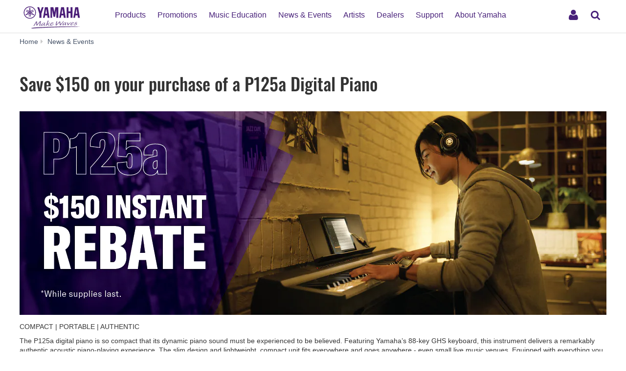

--- FILE ---
content_type: text/html;charset=UTF-8
request_url: https://ca.yamaha.com/en/news_events/2023/p125a_promonews.html
body_size: 12038
content:
<!DOCTYPE html><html lang="en">
  <head prefix="og: http://ogp.me/ns# fb: http://ogp.me/ns/fb# website: http://ogp.me/ns/website#">
    <meta charset="utf-8">
    <meta name="viewport" content="width=device-width,initial-scale=1">
    <meta http-equiv="X-UA-Compatible" content="IE=edge">
    <meta http-equiv="Content-Type" content="text/html; charset=utf-8">
    <meta name="google-site-verification" content="uwCsgw5O1IqNFi-QnE6eij4985hLbm4-5ezDEIjEkD8">
    <!--==== << Begin Open Graph Protocol >> ==============-->
    <meta property="og:type" content="website">
    <meta property="og:url" content="https://ca.yamaha.com/en/news_events/2023/p125a_promonews.html">
    <meta property="og:locale" content="en_CA">
    
    <meta property="twitter:card" content="summary">
    <!--==== << End Open Graph Protocol >> ================-->

    <link rel="canonical" href="https://ca.yamaha.com/en/news_events/2023/p125a_promonews.html">
    

    <!--==== << Begin Insert Include Files (js/css) >> ==============-->
    <link rel="shortcut icon" href="/en/common/images/favicon.ico" type="image/vnd.microsoft.icon" />
    <link rel="apple-touch-icon" href="/en/common/images/web_clip_icon.png">
    <link rel="stylesheet" media="all" href="/en/common/css/vendor.min.css?202212191301">
    <link rel="stylesheet" media="all" href="/en/common/css/gcms.min.css?202212191301">
    <link rel="stylesheet" media="all" href="/en/common/css/fonts.min.css?202212191301">

<link rel="stylesheet" href="/en/files/css/fix-ie_854520.css">

    <script src="/en/common/js/vendor.min.js?202312011728"></script>
    <script src="/en/common/js/gcms.min.js?202312011728"></script>

<script src="/en/files/js/chlang_876421.js"></script>
<script src="/en/files/js/fbpixel_1130716.js"></script>
    
    <!--==== << End Insert Include Files (js/css) >> ================-->
    <title>Save $150 on your purchase of a P125a Digital Piano</title>

    
    <meta name="Description" content="Until supplies last, save $150 on your purchase of a P-125a Digital Piano and receive a 3-month subscription to Flowkey Premium." xml:lang="en" lang="en">
    <meta name="thumbnail" content="https://ca.yamaha.com/en/files/P125a_rebate_thumb_EN_e47d6904c310657bfd516bcb806f6abb.png">
    <meta property="og:title" content="Save $150 on your purchase of a P125a Digital Piano">
    <meta property="og:image" content="https://ca.yamaha.com/en/files/P125a_rebate_thumb_EN_e47d6904c310657bfd516bcb806f6abb.png">
    <meta property="og:description" content="Until supplies last, save $150 on your purchase of a P-125a Digital Piano and receive a 3-month subscription to Flowkey Premium.">
    
    
    


<script type="text/javascript">
    (function ($) {
        const openLoadingPage = function () {
            $("#account").slideDown();
            $('nav').addClass('navigation');
            $('#page-header').addClass('account-open');
            $('#login-button').addClass('open');
            $('#login-button').blur();
        }

        const closeLoadingPage = function () {
            if (location.href.indexOf('/account/mailRegistration.html') !== -1) {
                location.href = '/';
                return;
            }
            $("#account").slideUp();
            $('nav').removeClass('navigation');
            $('#page-header').removeClass('account-open');
            $('#login-button').removeClass('open');
            $('#login-button').blur();
        }

        const toggleLoadingPage = function () {
            if ($('#login-button').hasClass('open')) {
                closeLoadingPage();
            } else {
                openLoadingPage();
            }
        }

        $(window).load(function(){
            $('div#account').on("mousedown", function() {
            	closeLoadingPage();
                return false;
            });

            $('#login-button').on("click", function() {
                toggleLoadingPage();
            });
        });

    })(jQuery);
    
 </script>    <script type="text/javascript">

    var DEBUG_MODE = true;

    // All 4 settings are mandatory to display maintenance mode.
    // They can be undefined (commented out) to disable maintenance mode.
    // maintenanceMode(From|To) format: new Date('YYYY-MM-DDThh:mm:ssTZ') or null
    var maintenanceModeFrom = new Date('2025-7-20T16:00:00+09:00');
    var maintenanceModeTo = new Date('2025-7-20T19:00:00+09:00');
    var maintenanceModeTitle = 'Notice of system maintenance';
    var maintenanceModeMessage = 'Thank you for visiting our website.<br/>System maintenance is being conducted<br/>on July 20, 2025, from 3:00 to 6:00 (EDT).<br/>Sign-in and account registration are unavailable during system maintenance. We apologize for the inconvenience.';

    var userLang = 'en';
    var pathLang = 'en';

    var gigyaIdentifier = 'YC';
    var surveyMonkeyUrl = 'https://www.surveymonkey.com/r/yamaha_purchased-product_en-ca';
    var useTomplay = true;



    var inquiryDomain = 'inquiry.yamaha.com';  // inquiry.yamaha.com
    var inquirySecret = '68e61df84561b95759ba364e7c82969bfbb1df91a94e05fed4bc290e367a4a6c';
    var sfdcLeadFormUrl = 'https://webto.salesforce.com/servlet/servlet.WebToLead';
    var tomplayUrlSite = 'https://tomplay.com/register/yamaha/';


    var requireReceipt = true;
    var useCertificate = true;

    var validCountries = [
        {
            value: 'CA',
            subValues: ['Canada'],
            description: 'Canada',
            address1: [
                {value: 'Alberta'},
                {value: 'British Columbia'},
                {value: 'Manitoba'},
                {value: 'New Brunswick'},
                {value: 'Newfoundland and Labrador'},
                {value: 'Northwest Territories'},
                {value: 'Nova Scotia'},
                {value: 'Nunavut'},
                {value: 'Ontario'},
                {value: 'Prince Edward Island'},
                {value: 'Quebec'},
                {value: 'Saskatchewan'},
                {value: 'Yukon'}
            ]
        }
    ];
    var validSocialMedia = [
        {value: 'facebook', icon: 'facebook', description: 'Facebook'},
        {value: 'googleplus', icon: 'google', description: 'Google'},
    	{value: 'twitter', icon: 'twitter', description: 'X(Twitter)'},
        {value: 'apple', icon: 'apple', description: 'Apple'}
    ];
    var validServiceNames = [
        {no: 2, description: 'Email newsletters about local events and campaigns'},
        {no: 1, description: 'Email information and surveys about Yamaha products, news, campaigns and promotions from Yamaha Corporation (located in Japan)'},
    ];
    var validGenders = [
        {value: 'Male', description: 'Male'},
        {value: 'Female', description: 'Female'},
        {value: 'Prefer not to say', description: 'Prefer not to say'},
        {value: 'Other', description: 'Other (please specify)', label: 'Other'},
    ];
    var validMonths = [
        {value: 1, description: 'January'},
        {value: 2, description: 'February'},
        {value: 3, description: 'March'},
        {value: 4, description: 'April'},
        {value: 5, description: 'May'},
        {value: 6, description: 'June'},
        {value: 7, description: 'July'},
        {value: 8, description: 'August'},
        {value: 9, description: 'September'},
        {value: 10, description: 'October'},
        {value: 11, description: 'November'},
        {value: 12, description: 'December'},
    ];
    
    var defaultLastLoginDate = '2024-07-10T00:00:00.000Z';

    var msgLoginIconSignIn = 'Sign In';
    var msgLoginIconMyPage = 'My Page';

    var msgMydetailsWarnFirstname = 'First Name is required.';
    var msgMydetailsWarnFirstname2 = 'First name may only contain characters or symbols, excluding the following: <, >, &, ", \\, +, \`.';
    var msgMydetailsWarnFirstname3 = 'First Name must be up to 40 characters.';
    var msgMydetailsWarnLastname = 'Last Name is required.';
    var msgMydetailsWarnLastname2 = 'Last name may only contain characters or symbols, excluding the following: <, >, &, ", \\, +, \`.';
    var msgMydetailsWarnLastname3 = 'Last Name must be up to 80 characters.';
    var msgMydetailsWarnCountry = 'Country is required.';
    var msgMydetailsSuccess = 'Success! Your account has been updated.';
    var msgMydetailsError = 'Error! Your account could not been updated.';
    var msgMydetailsSelectYourState = 'Select your state/province.';
    var msgMydetailsSelectYourGender = 'Select your gender';
    var msgMydetailsWarnPhonenumber = 'Phone Number must be up to 40 characters.';
    var msgMydetailsWarnPhonenumber2 = 'Phone Number may only contain alphanumeric characters, spaces, pluses or hyphens.';
    var msgMydetailsWarnPostalcode = 'Postal code must be up to 16 characters.';
    var msgMydetailsWarnPostalcode3 = 'Postal code may only contain alphanumeric characters, spaces or hyphens.';
    var msgMydetailsWarnPostaladdress = 'Address must be up to 255 characters.'
    var msgMydetailsWarnPostaladdress2 = 'Address may only contain characters or symbols, excluding the follwing: <, >, ", \\.';
    var msgMydetailsWarnGender = 'Gender is required.';
    var msgMydetailsWarnOtherGender = 'Gender description must be up to 255 characters.'
    var msgMydetailsWarnOtherGender2 = 'Gender description may only contain characters or symbols, excluding the following: <, >, ", \\.';

    var msgEmailWarnNewemail = 'New Email is required.';
    var msgEmailWarnConfirmemail = 'Confirm Email is required.';
    var msgEmailWarnEmailsNotMatch = 'New Email and Confirm Email do not match.';
    var msgEmailWarnNotChanged = 'This email address is the same with your current registered email address.';
    var msgEmailWarnNotAvailable = 'You are not able to register with this email address.';
    var msgEmailSuccess = 'To confirm your email address, we sent an email with a link to an authentication page.<br/>Please check the email from auto-confirm@mail1.member.yamaha.com and go to the authentication page.';
    var msgEmailSuccessMsg = '*Make sure your email client will allow you to receive email from the email address above.<br/>*Emails might be sorted into your spam folder by some filtering function.<br/>*When you don\'t receive the email in 30 minutes, check on your email settings and change your email address again.';
    var msgEmailError = 'Error! Your email address could not been updated.';
    var msgEmailErrorMsg = 'The email address you entered is invalid.';
    var msgEmailVerified = "<p>Your email address has been verified successfully.</p>";
    msgEmailVerified += "<p>You can manage your account on 'My Page'.</p>";
    var msgEmailNotVerified = "<p>It looks like the link has either already been used or expired. The link we emailed to you can only be used once and expires after 24 hours.</p>";
    msgEmailNotVerified += "<p>If you need a fresh link, please do the same procedure once again.</p>";

    var msgPasswordWarnCurrentpassword = 'Current Password is required.';
    var msgPasswordWarnNewpassword = 'New Password is required.';
    var msgPasswordWarnConfirmnewpassword = 'Confirm New Password is required.';
    var msgPasswordWarnInvalidCurrentpassword = 'Wrong password.';
    var msgPasswordWarnPasswordsNotMatch = 'New Password and Confirm New Password do not match.';
    var msgPasswordWarnNotChanged = 'This password is the same with your current password.';
    var msgPasswordWarnIrregular = 'Password must contain 2 of the following: An uppercase letter, a lower case letter, a number, a special symbol.';
    var msgPasswordWarnTooShort = 'Password must contain at least 8 characters.';
    var msgPasswordSuccess = 'Success! Your account has been updated.';
    var msgPasswordError = 'Error! Your password could not been updated.';

    var msgServicesSuccess = 'Success! Your account has been updated.';
    var msgServicesError = 'Error! Your news and services could not been updated.';

    var msgNotLinked = 'Not Linked';
    var msgLinked = 'Linked';
    var msgLink = 'Link';
    var msgUnlink = 'Unlink';

    var msgInterestsSuccess = 'Success! Your account has been updated.';
    var msgInterestsError = 'Error! Your interests could not been updated.';

    var msgProductsButtonCertificate = 'Warranty Certificate';
    var msgProductsButtonFlowKey = 'Redeem Flowkey Code';
    var msgProductsButtonTomplay = 'Redeem Tomplay Code';
    var msgProductsButtonFeedback = 'Any thoughts, suggestions or feedback?';
    var msgProductsVariation = 'Color / Finish:';
    var msgProductsSerialNumber = 'Serial Number:';
    var msgProductsPurchaseDate = 'Purchase Date:';
    var msgProductsWarrantyUntil = 'Warranty Expires:';
    var msgProductsButtonEdit = 'Edit';
    var msgProductsButtonDelete = 'Delete';
    var msgProductsRegisterTitle = 'Please select the product you would like to register:';
    var msgProductsEditTitle = 'Edit your product registration information:';
    var msgProductsButtonRegister = 'Register';
    var msgProductsButtonSaveChanges = 'Save Changes';
    var msgProductsButtonBack = 'Back';
    var msgProductsButtonCancel = 'Cancel';

    var msgProductsWarnCategory = 'This field is required';
    var msgProductsWarnProductname = 'This field is required';
    var msgProductsWarnProductname3 = 'Product name is not correctly entered, please type again and pick from the suggested list.';
    var msgProductsWarnNumber2 = 'This field is required';
    var msgProductsWarnNumber = 'Serial number must be up to 16 characters.';
    var msgProductsWarnNumber3 = 'Serial number may only contain alphanumeric characters without any spaces or dashes.';
    var msgProductsWarnNumberAlreadyExists = 'This serial number already exists.';
    var msgProductsNoticeWarranty = 'Complete your registration to obtain extended warranty coverage.';
    var msgProductsNoticeFlowKey = 'Complete your registration to get Flowkey premium access for 3 months free of charge.';
    var msgProductsNoticeTomplay = 'Complete your registration to get Tomplay premium access for 3 months free of charge.';
    var msgProductsNoticeImageCompleted = 'The color of the product in the picture below may differ from the selected color.';
    var msgProductsWarnPurchaseType = 'This field is required';
    var msgProductsWarnProductUse = 'This field is required';
    var msgProductsWarnReceiptFile = 'This field is required';
    var msgProductsWarnReceiptFileExtention = 'Invalid file extention';
    var msgProductsWarnReceiptFileSize = 'Please upload an image of the receipt no larger than 4 MB.';
    var msgProductsWarnRequired = 'This field is required';
    var msgProductsWarnNotSameInputValues = 'Multiple input values are not same with each other.';
    var msgProductsSuccess = 'Thank you, your account information has been updated.';
    var msgProductsError = 'Error! Your products could not been updated.';

    var msgProductsCampaignPhoneNumber = 'Phone Number:';
    var msgProductsCampaignPostalCode = 'Postal Code:';
    var msgProductsCampaignPostalAddress = 'Postal Address:';
    var msgProductsCampaignLikeToReceive = 'I would like to receive the following email news.';
    var msgProductsCampaignYesIWant = 'Yes, I want this offer.';
    var msgProductsCampaignSuccess = 'Thank you, your application has been received.<br/>*Please be informed that registration for special offers/campaigns may take a few hours to receive a notification email, also check your spam mailbox.';

    var msgCancelMembershipWarnReasonOthersComment = 'Feedback description may only contain characters or symbols, excluding the following: <, >, ", \\.';
    var msgCancelMembershipWarnFreeEntry = 'Feedback description may only contain characters or symbols, excluding the following: <, >, ", \\.';

    var mypageProductsInformationTitle = 'Yamaha Canada Warranty Information';
    var mypageProductsInformationDetails = 'For Terms and Conditions of Yamaha Canada’s Domestic Product Warranty, please <a href="https://ca.yamaha.com/en/support/warranty/index.html">click here</a>.';

    var certMsgTitle = 'Extended Warranty<br/>Certificate';
    var certMsgTitleNote = 'THIS EXTENDED WARRANTY CERTIFICATE ONLY APPLIES TO PRODUCTS & EQUIPMENT<br/>SOLD WITHIN CANADA AND HAS BEEN ISSUED FOR THE FOLLOWING PRODUCT:';
    var certMsgModel = 'Model';
    var certMsgSerialNumber = 'Serial number';
    var certMsgWarrantyTitle = 'This extended warranty covers a<br/>total of';
    var certMsgMonths = 'months';
    var certMsgWarrantyUntil = 'and is valid until';
    var certMsgWarrantyUntilNote = 'Based on the purchase date on your receipt.';
    var certMsgFooter = 'Yamaha Canada Music Ltd. is the exclusive authorized Canadian importer and distributor of Yamaha musical instruments and audio & visual equipment. Only Yamaha products designed and manufactured for Canada meet applicable product safety standards. Only Yamaha Authorized Dealers can provide new Yamaha products with warranty coverage valid in Canada. Only Yamaha Authorized Dealers are trained to provide you with service and support before, during and after your purchase. Our detailed musical instruments and audio & visual warranties are available here: <span style="text-transform: none;">https://ca.yamaha.com/en/support/warranty/index.html</span>';

    const initPreferenceHandler = function() {
    }

    </script>

 


    <script type="text/javascript" lang="javascript" src="https://cdns.gigya.com/js/gigya.js?apikey=3_dk-b3s9nEo51mjQkiR6knylaayfsffUy8mRiYNIzhcsKaVZEtiqaPW3lI2q0dhKZ"> </script>

<link rel="stylesheet" href="/en/files/css/jquery-ui.min_1413628.css">
<link rel="stylesheet" href="/en/files/css/2018_Mypage_1257130.css">


<script src="/en/files/js/sha256_1257131.js"></script>
<script src="/en/files/js/crypto-core_1326412.js"></script>
<script src="/en/files/js/crypto-enc-base64_1326413.js"></script>
<script src="/en/files/js/crypto-sha256_1326414.js"></script>
<script src="/en/files/js/crypto-hmac_1326415.js"></script>
<script src="/en/files/js/jquery-ui.min_1413629.js"></script>
<script src="/en/files/js/2018_MyPage_1257132.js"></script>
  
<script>(window.BOOMR_mq=window.BOOMR_mq||[]).push(["addVar",{"rua.upush":"false","rua.cpush":"true","rua.upre":"false","rua.cpre":"true","rua.uprl":"false","rua.cprl":"false","rua.cprf":"false","rua.trans":"SJ-6b0ba0b8-1ca7-43d1-8767-fe07485576e4","rua.cook":"false","rua.ims":"false","rua.ufprl":"false","rua.cfprl":"false","rua.isuxp":"false","rua.texp":"norulematch","rua.ceh":"false","rua.ueh":"false","rua.ieh.st":"0"}]);</script>
                              <script>!function(a){var e="https://s.go-mpulse.net/boomerang/",t="addEventListener";if("False"=="True")a.BOOMR_config=a.BOOMR_config||{},a.BOOMR_config.PageParams=a.BOOMR_config.PageParams||{},a.BOOMR_config.PageParams.pci=!0,e="https://s2.go-mpulse.net/boomerang/";if(window.BOOMR_API_key="M275L-46FKY-DGH67-CE3GB-R646L",function(){function n(e){a.BOOMR_onload=e&&e.timeStamp||(new Date).getTime()}if(!a.BOOMR||!a.BOOMR.version&&!a.BOOMR.snippetExecuted){a.BOOMR=a.BOOMR||{},a.BOOMR.snippetExecuted=!0;var i,_,o,r=document.createElement("iframe");if(a[t])a[t]("load",n,!1);else if(a.attachEvent)a.attachEvent("onload",n);r.src="javascript:void(0)",r.title="",r.role="presentation",(r.frameElement||r).style.cssText="width:0;height:0;border:0;display:none;",o=document.getElementsByTagName("script")[0],o.parentNode.insertBefore(r,o);try{_=r.contentWindow.document}catch(O){i=document.domain,r.src="javascript:var d=document.open();d.domain='"+i+"';void(0);",_=r.contentWindow.document}_.open()._l=function(){var a=this.createElement("script");if(i)this.domain=i;a.id="boomr-if-as",a.src=e+"M275L-46FKY-DGH67-CE3GB-R646L",BOOMR_lstart=(new Date).getTime(),this.body.appendChild(a)},_.write("<bo"+'dy onload="document._l();">'),_.close()}}(),"".length>0)if(a&&"performance"in a&&a.performance&&"function"==typeof a.performance.setResourceTimingBufferSize)a.performance.setResourceTimingBufferSize();!function(){if(BOOMR=a.BOOMR||{},BOOMR.plugins=BOOMR.plugins||{},!BOOMR.plugins.AK){var e="true"=="true"?1:0,t="",n="aobvxzqxhzkmo2l6tckq-f-580a522bb-clientnsv4-s.akamaihd.net",i="false"=="true"?2:1,_={"ak.v":"39","ak.cp":"272669","ak.ai":parseInt("517034",10),"ak.ol":"0","ak.cr":8,"ak.ipv":4,"ak.proto":"h2","ak.rid":"6085a7fd","ak.r":47358,"ak.a2":e,"ak.m":"dsca","ak.n":"essl","ak.bpcip":"3.131.91.0","ak.cport":34112,"ak.gh":"23.208.24.228","ak.quicv":"","ak.tlsv":"tls1.3","ak.0rtt":"","ak.0rtt.ed":"","ak.csrc":"-","ak.acc":"","ak.t":"1769904277","ak.ak":"hOBiQwZUYzCg5VSAfCLimQ==NvLgcNuN5+wE/SNi2zA8ng25YrlobQPrO92KopSHd9soot7fCSptjA1zD5r0kZEABBJ+JnXpzQDzK6LDjZu2lE8RamowUH6fFoG45Dqb9Y+dpIi6JrSzPmTE1mazd91BPjd3N+77i1Iklqjn9epW9m8mgDP7yQMNM7B/MDjnOCIXCReCpw55/[base64]","ak.pv":"35","ak.dpoabenc":"","ak.tf":i};if(""!==t)_["ak.ruds"]=t;var o={i:!1,av:function(e){var t="http.initiator";if(e&&(!e[t]||"spa_hard"===e[t]))_["ak.feo"]=void 0!==a.aFeoApplied?1:0,BOOMR.addVar(_)},rv:function(){var a=["ak.bpcip","ak.cport","ak.cr","ak.csrc","ak.gh","ak.ipv","ak.m","ak.n","ak.ol","ak.proto","ak.quicv","ak.tlsv","ak.0rtt","ak.0rtt.ed","ak.r","ak.acc","ak.t","ak.tf"];BOOMR.removeVar(a)}};BOOMR.plugins.AK={akVars:_,akDNSPreFetchDomain:n,init:function(){if(!o.i){var a=BOOMR.subscribe;a("before_beacon",o.av,null,null),a("onbeacon",o.rv,null,null),o.i=!0}return this},is_complete:function(){return!0}}}}()}(window);</script></head>
  <body>
 
    <script>
      dataLayer = [{
        'TcmId': '61-2145629-64'
        ,'PageType': 'Dynamic Detail'
        ,'Version' : '4'
      }];
    </script>
<!-- Google Tag Manager -->
<noscript><iframe src="//www.googletagmanager.com/ns.html?id=GTM-5HLMR3" height="0" width="0" style="display:none;visibility:hidden"></iframe></noscript><script>(function(w,d,s,l,i){w[l]=w[l]||[];w[l].push({'gtm.start':new Date().getTime(),event:'gtm.js'});var f=d.getElementsByTagName(s)[0],j=d.createElement(s),dl=l!='dataLayer'?'&l='+l:'';j.async=true;j.src='//www.googletagmanager.com/gtm.js?id='+i+dl;f.parentNode.insertBefore(j,f);})(window,document,'script','dataLayer','GTM-5HLMR3');</script>
<!-- Google Tag Manager For Local -->

    <header class="header-mobile" id="page-header">
      <div class="brand-logo"><a class="inline-block" href="/"><img src="/en/common/images/yamaha_purple.svg" alt="YAMAHA"></a></div>
      <nav role="navigation">
        <div class="container-fluid"><button class="collapsed hidden-xs hidden-sm" type="button" data-toggle="collapse" data-target="#global-navigation" aria-controls="global-navigation" aria-expanded="false"><span class="fa fa-fw fa-bars" title="global navigation" aria-hidden="true"></span><span class="sr-only">global navigation</span></button><button class="collapsed visible-xs visible-sm" type="button" data-toggle="collapse" data-target=".navbar-collapse-mobile" aria-controls="global-navigation" aria-expanded="false"><span class="fa fa-fw fa-bars" title="global navigation" aria-hidden="true"></span><span class="sr-only">global navigation</span></button></div>
        <div class="menu-bar">
          <div class="container">
            <ul class="nav navbar-nav navbar-left">

  
  
              <li class="has-dropdown mega-dropdown menu-list"> <a href="/en/products/index.html" class="dropdown-toggle link-hover" data-hover="portfolio">Products</a>
                <ul class="dropdown-menu mega-dropdown-menu">
                  <li>
                    <div class="container">
                      <ul class="menu-inner">
                        <li class="dmenu">
                          <div class="dmenu_li">
                            <ul>
  
  
                              <li><a href="/en/products/musical_instruments/pianos/index.html">Pianos</a></li>
  

  
  
                              <li><a href="/en/products/musical_instruments/keyboards/index.html">Keyboard Instruments</a></li>
  

  
  
                              <li><a href="/en/products/musical_instruments/guitars_basses/index.html">Guitars, Basses &amp; Amps</a></li>
  

  
  
                              <li><a href="/en/products/musical_instruments/drums/index.html">Drums</a></li>
  

  
  
                              <li><a href="/en/products/music_production/index.html">Synthesizers &amp; Stage Pianos</a></li>
  

  
  
                              <li><a href="/en/products/headphones/index.html">Headphones</a></li>
  

  
  
                              <li><a href="/en/products/audio_visual/index.html">Audio &amp; Visual</a></li>
  

  
  
                              <li><a href="/en/products/proaudio/index.html">Professional Audio</a></li>
  

  
  
                              <li><a href="/en/products/musical_instruments/winds/index.html">Brass &amp; Woodwinds</a></li>
  

  
  
                              <li><a href="/en/products/musical_instruments/strings/index.html">Strings</a></li>
  

  
  
                              <li><a href="/en/products/musical_instruments/percussion/index.html">Percussion</a></li>
  

  
  
                              <li><a href="/en/products/musical_instruments/marching/index.html">Marching Instruments</a></li>
  

  
  
                              <li><a href="/en/products/apps/index.html">Apps for iOS and Android™</a></li>
  
                            </ul>
                          </div>
                        </li>
                      </ul>
                    </div>
                  </li>
                </ul>
              </li>
  

  
              <li class="has-dropdown mega-dropdown menu-list"> <a class="dropdown-toggle link-hover" href="/promotions/" data-hover="portfolio"> Promotions</a></li>
  
  

  
              <li class="has-dropdown mega-dropdown menu-list"> <a class="dropdown-toggle link-hover" href="/education/index.html" target="_blank" data-hover="portfolio"> Music Education</a></li>
  
  

  
              <li class="has-dropdown mega-dropdown menu-list"> <a href="/en/news_events/result.html" class="dropdown-toggle link-hover" data-hover="portfolio">News &amp; Events</a></li>
  
  

  
              <li class="has-dropdown mega-dropdown menu-list"> <a href="/en/artists/result.html" class="dropdown-toggle link-hover" data-hover="portfolio">Artists</a></li>
  
  

  
              <li class="has-dropdown mega-dropdown menu-list"> <a href="/en/find/index.html" class="dropdown-toggle link-hover" data-hover="portfolio">Dealers</a></li>
  
  

  
              <li class="has-dropdown mega-dropdown menu-list"> <a href="/en/support/index.html" class="dropdown-toggle link-hover" data-hover="portfolio">Support</a></li>
  
  

  
              <li class="has-dropdown mega-dropdown menu-list"> <a href="/en/about_yamaha/index.html" class="dropdown-toggle link-hover" data-hover="portfolio">About Yamaha</a></li>
  
  

            </ul>
          </div>
        </div>
        <div class="mobile-nav-dropdown navbar-collapse-mobile collapase mobile-item visible-xs visible-sm">
          <ul class="navbar-nav navbar-menu">
            <li class="navbar-menu-item"><span class="fa fa-fw fa-close" data-toggle="collapse" data-target=".navbar-collapse-mobile" aria-controls="global-navigation" aria-expanded="false"></span></li>

  
  
            <li class="navbar-menu-item"><a class="navbar-menu-link" href="#" role="button">Products<span class="fa fa-chevron-right visible-xs visible-sm pull-right"></span></a>
              <ul class="navbar-submenu" role="menu">
                <li class="navbar-back navbar-menu-item col-xs-12">
                  <p class="text-uppercase"><span class="fa fa-chevron-left pull-left navbar-back-button" role="button"></span><span class="fa fa-fw fa-close" role="button" data-toggle="collapse" data-target=".navbar-collapse-mobile" aria-controls="global-navigation" aria-expanded="false"></span></p>
                  <p class="nav-title">Products</p>
                </li>
  
    
    
                <li class="navbar-menu-item col-xs-12"><a href="/en/products/musical_instruments/pianos/index.html" class="link text-capitalize">Pianos</a></li>
    
  
  

  
    
    
                <li class="navbar-menu-item col-xs-12"><a href="/en/products/musical_instruments/keyboards/index.html" class="link text-capitalize">Keyboard Instruments</a></li>
    
  
  

  
    
    
                <li class="navbar-menu-item col-xs-12"><a href="/en/products/musical_instruments/guitars_basses/index.html" class="link text-capitalize">Guitars, Basses &amp; Amps</a></li>
    
  
  

  
    
    
                <li class="navbar-menu-item col-xs-12"><a href="/en/products/musical_instruments/drums/index.html" class="link text-capitalize">Drums</a></li>
    
  
  

  
    
    
                <li class="navbar-menu-item col-xs-12"><a href="/en/products/music_production/index.html" class="link text-capitalize">Synthesizers &amp; Stage Pianos</a></li>
    
  
  

  
    
    
                <li class="navbar-menu-item col-xs-12"><a href="/en/products/headphones/index.html" class="link text-capitalize">Headphones</a></li>
    
  
  

  
    
    
                <li class="navbar-menu-item col-xs-12"><a href="/en/products/audio_visual/index.html" class="link text-capitalize">Audio &amp; Visual</a></li>
    
  
  

  
    
    
                <li class="navbar-menu-item col-xs-12"><a href="/en/products/proaudio/index.html" class="link text-capitalize">Professional Audio</a></li>
    
  
  

  
    
    
                <li class="navbar-menu-item col-xs-12"><a href="/en/products/musical_instruments/winds/index.html" class="link text-capitalize">Brass &amp; Woodwinds</a></li>
    
  
  

  
    
    
                <li class="navbar-menu-item col-xs-12"><a href="/en/products/musical_instruments/strings/index.html" class="link text-capitalize">Strings</a></li>
    
  
  

  
    
    
                <li class="navbar-menu-item col-xs-12"><a href="/en/products/musical_instruments/percussion/index.html" class="link text-capitalize">Percussion</a></li>
    
  
  

  
    
    
                <li class="navbar-menu-item col-xs-12"><a href="/en/products/musical_instruments/marching/index.html" class="link text-capitalize">Marching Instruments</a></li>
    
  
  

  
    
    
                <li class="navbar-menu-item col-xs-12"><a href="/en/products/apps/index.html" class="link text-capitalize">Apps for iOS and Android™</a></li>
    
  
  
              </ul>
            </li>
  

  
            <li class="navbar-menu-item col-xs-12"><a class="link text-capitalize" href="/promotions/">Promotions </a></li>
  
  

  
            <li class="navbar-menu-item col-xs-12"><a class="link text-capitalize" href="/education/index.html" target="_blank">Music Education </a></li>
  
  

  
            <li class="navbar-menu-item col-xs-12"><a href="/en/news_events/result.html" class="link text-capitalize">News &amp; Events</a></li>
  
  

  
            <li class="navbar-menu-item col-xs-12"><a href="/en/artists/result.html" class="link text-capitalize">Artists</a></li>
  
  

  
            <li class="navbar-menu-item col-xs-12"><a href="/en/find/index.html" class="link text-capitalize">Dealers</a></li>
  
  

  
            <li class="navbar-menu-item col-xs-12"><a href="/en/support/index.html" class="link text-capitalize">Support</a></li>
  
  

  
            <li class="navbar-menu-item col-xs-12"><a href="/en/about_yamaha/index.html" class="link text-capitalize">About Yamaha</a></li>
  
  

          </ul>
        </div>

        <div id="account" style="display: none;">
          <div class="account-lv1" id="signin">
            <div id="signin-spinner">
              <i class="fa fa-spinner fa-spin animated"></i>
            </div>
          </div>
        </div>

      </nav>
      
      <form class="container-fluid" id="search-form" action="/en/search/index.html" method="get" role="search">
        <div class="collapse" id="search-input"><input class="form-control" id="site-search" type="text" name="search"><label class="sr-only" for="site-search">Search this site</label><button type="submit"><span class="fa fa-fw fa-search" title="send" aria-hidden="true"></span><span class="sr-only">send</span></button></div><button class="collapsed" type="button" data-toggle="collapse" data-target="#search-input" aria-controls="search-input" aria-expanded="false"><span class="fa fa-fw fa-search" title="search" aria-hidden="true"></span><span class="sr-only">Search</span></button>
      </form>

      <div class="container-fluid" id="ext-contents">
        <button id="login-button" type="button">
          <img class="profile-photo" src="" style="display: none;">
          <span class="user fa fa-user" title="login" aria-hidden="true">
            <span class="initial" style="display: none;">**</span>
          </span>
          <span class="sr-only">login</span>
        </button>
      </div>

    </header>
    <main>




      <!--============================== BEGIN: HEADER IMAGE ==============================-->







      <!--============================== / END: HEADER IMAGE ==============================-->
      <div class="container-fluid">
        <ol class="breadcrumb" vocab="http://schema.org/" typeof="BreadcrumbList"><li property="itemListElement" typeof="ListItem"><a href="/en/index.html" property="item" typeof="WebPage"><span property="name">Home</span></a></li><li property="itemListElement" typeof="ListItem"><a href="/en/news_events/index.html" property="item" typeof="WebPage"><span property="name">News & Events</span></a></li><li property="itemListElement" typeof="ListItem" class="active sr-only"><span property="name">Save $150 on your purchase of a P125a Digital Piano</span></li></ol>
      </div>
      <!--============================== BEGIN: COMPONENT ==============================-->

<div id="d2145631" class="heading-h1">
  <div class="container-fluid">
    <h1>Save $150 on your purchase of a P125a Digital Piano</h1>
    
  </div>
</div>

<div class="gc h3-image-bottom" id="d2145632">
  <div class="container-fluid">
    
      
    
    
      
      
      
      <div class="media-box media-image bottom">
        
        <img class="img-responsive images" src="/en/files/P125a_rebate_main_EN_a4bb3418715e9d504078ddb9cc878036.png?impolicy=resize&amp;imwid=1200&amp;imhei=417" width="1200" height="417" style="box-sizing: content-box;" alt="" />
      </div>
    
    <ul class="links list-unstyled">
    </ul>
  </div>
  <style>
  </style>
</div>
<div class="gc h3-image-bottom" id="d2145643">
  <div class="container-fluid">
    
      
    
    
      
      
      
      <div class="media-box media-image bottom">
        
        <img class="img-responsive images" src="/en/files/P125a_rebate_OGP_EN_10e60f71257d34ce7cc91b183ecf58ae.png?impolicy=resize&amp;imwid=321&amp;imhei=168" width="321" height="168" style="box-sizing: content-box;" alt="" />
      </div>
    
    <ul class="links list-unstyled">
    </ul>
  </div>
  <style>
  </style>
</div>
<div class="gc h3-image-bottom" id="d2145633">
  <div class="container-fluid">
    
      
    
    
      <p class="description">COMPACT | PORTABLE | AUTHENTIC</p><p class="description">The P125a digital piano is so compact that its dynamic piano sound must be experienced to be believed. Featuring Yamaha’s 88-key GHS keyboard, this instrument delivers a remarkably authentic acoustic piano-playing experience. The slim design and lightweight, compact unit fits everywhere and goes anywhere - even small live music venues. Equipped with everything you need to practice and perform your way.</p>
      
      
    
    <ul class="links list-unstyled">
      <li>
        <a href="/en/products/musical_instruments/pianos/p_series/p-125a/index.html" target="_blank">
        Learn more about the P-125a
        <span class="fa fa-fw fa-external-link" aria-hidden="true"></span>
        </a>
        
      </li>
    </ul>
  </div>
  <style>
  </style>
</div>
<div class="free-html" id="d2145644">
  <div class="container-fluid"><style>
#d2145643{
	display: none;
}
.bannerlink{
  width:100%;
}
.bannerlink img{
  width: 100%;
}
@media screen and (max-width: 768px){
	#d2145632{
		display: none;
	}
	#d2145643{
		display: block;
		width: 100%;
	}
	#d2145643 img{
		width: 100%;
	}
}
</style>
<div class="bannerlink">
<a href="/en/products/contents/pianos/flowkey/index.html " target="_blank"><img src="/en/files/flowkey_promo_02c2691a502b231b85729a963a7e2a05.png"  alt=""></a>
</div></div>
</div>
<div class="gc h3-image-bottom" id="d2145640">
  <div class="container-fluid">
    
      <h3 class="heading">Find a dealer</h3>
    
    
      
      
      
    
    <ul class="links list-unstyled">
      <li>
        <a href="/en/find/index.html" target="_blank">
        Click and find a dealer near you today
        <span class="fa fa-fw fa-external-link" aria-hidden="true"></span>
        </a>
        
      </li>
    </ul>
  </div>
  <style>
  </style>
</div>
<div class="gc h3-image-bottom" id="d2145641">
  <div class="container-fluid">
    
      
    
    
      <p class="description">Valid on eligible new in-stock products purchased at participating authorized Yamaha dealers in Canada. Cannot be combined with any other offer, promotion, or discount. Valid July 1st, 2023, in Canada only. While supplies last. Yamaha Canada Music reserves the right to cancel this offer at any time.</p>
      
      
    
    <ul class="links list-unstyled">
    </ul>
  </div>
  <style>
  </style>
</div>


      <!--============================== / END: COMPONENT ==============================-->

      <div class="container-fluid">
        <ol class="breadcrumb" vocab="http://schema.org/" typeof="BreadcrumbList"><li property="itemListElement" typeof="ListItem"><a href="/en/index.html" property="item" typeof="WebPage"><span property="name">Home</span></a></li><li property="itemListElement" typeof="ListItem"><a href="/en/news_events/index.html" property="item" typeof="WebPage"><span property="name">News & Events</span></a></li><li property="itemListElement" typeof="ListItem" class="active sr-only"><span property="name">Save $150 on your purchase of a P125a Digital Piano</span></li></ol>
      </div>
    </main>
     
    <div id="wrap-to-page-top">
      <div class="compare">
        <a class="btn btn-lg btn-inverse btn-rounded btn-square" href="#" data-tooltip="tooltip" data-placement="top" title="" data-toggle="modal" data-target="#compare-specs-modal">
          <i class="fa fa-fw fa-exchange" aria-hidden="true"></i>
        </a>
        <span class="badge-comparator"></span>
      </div>
      <div class="to-page-top">
        <a class="btn btn-lg btn-inverse btn-rounded btn-square" href="#top" data-toggle="tooltip" data-placement="top" title="Page Top">
          <i class="fa fa-fw fa-chevron-up" aria-hidden="true"></i>
        </a>
      </div>
    </div>
    <div class="modal fade" id="enlarge-image-modal" tabindex="-1" role="dialog">
      <div class="modal-dialog modal-fluid" role="document">
        <div class="modal-content">
          <div class="modal-body">
            <div class="clearfix">
              <button class="close" type="button" data-dismiss="modal" aria-label="Close">
                <span aria-hidden="true">&times;</span>
              </button>
            </div>
            <div class="modal-image-box">
              <div class="spinner text-center">
                <span class="fa fa-fw fa-pulse fa-3x fa-spinner"></span>
              </div>
              <div class="panzoom-control">
                <ul class="list-unstyled">
                  <li>
                    <a class="btn btn-lg btn-primary panzoom-zoom-plus">
                      <span class="fa fa-fw fa-search-plus"></span>
                    </a>
                  </li>
                  <li>
                    <a class="btn btn-lg btn-primary panzoom-zoom-minus">
                      <span class="fa fa-fw fa-search-minus"></span>
                    </a>
                  </li>
                </ul>
              </div>
            </div>
          </div>
        </div>
      </div>
    </div>



<!-- Start CT -->
<style>
#d45130 .resize-wrapper {
  position: relative;
  width: 100%;
}
#d45130 .resize-wrapper:before {
  content: "";
  display: block;
}
#d45130 .resize-content {
  position: absolute;
  top: 0;
  left: 0;
  bottom: 0;
  right: 0;
}
#d45130 .resize-content > div {
  position: relative;
  width: 100%;
  height: 100%;
  text-align:center;
}
#d45130 .inner-image {
  position: absolute;
  top: 0;
  bottom: 0;
  right: 0;
  left: 0;
  margin: auto; 
}
    
#d45130 .resize-wrapper-banner0:before{
  padding-top: 39.8352%;
}
    
#d45130 .resize-wrapper-banner1:before{
  padding-top: 39.8352%;
}
    
#d45130 .resize-wrapper-banner2:before{
  padding-top: 39.8352%;
}
    
#d45130 .resize-wrapper-banner3:before{
  padding-top: 39.8352%;
}

</style>

    <footer class="global-footer" role="contentinfo" id="d45130">

      <div class="footer-banners">
        <div class="container-fluid">
          <div class="row">
            <div class="col-xs-12 col-md-offset-1 col-md-10 col-lg-offset-2 col-lg-8">
              <div class="row">

                <div class="col-xs-6 col-sm-3">
                  <a href="http://line6.com/" target="_blank">
                  
                  
                    <div class="resize-wrapper resize-wrapper-banner0">
                      <div class="resize-content">
                        <div>
                          <img class="inner-image" src="/en/files/Line6-Logo_f_364x145_309a767c755ef1321b9fea78b868db72_5421985b653133776274599be0a06f5d.png?impolicy=resize&amp;imwid=364&amp;imhei=145" alt="LINE6" style="height: 100%;">
                        </div>
                      </div>
                    </div>
                  
                  </a>
                </div>

                <div class="col-xs-6 col-sm-3">
                  <a href="https://ampeg.com/" target="_blank">
                  
                  
                    <div class="resize-wrapper resize-wrapper-banner1">
                      <div class="resize-content">
                        <div>
                          <img class="inner-image" src="/en/files/ampeg_7730bac7ff04da4b2d522fbecd93ef28.png?impolicy=resize&amp;imwid=364&amp;imhei=145" alt="Ampeg logo" style="width: 100%;">
                        </div>
                      </div>
                    </div>
                  
                  </a>
                </div>

                <div class="col-xs-6 col-sm-3">
                  <a href="https://www.steinberg.net/en/home.html" target="_blank">
                  
                  
                    <div class="resize-wrapper resize-wrapper-banner2">
                      <div class="resize-content">
                        <div>
                          <img class="inner-image" src="/en/files/steinberg_e3bf65b8b907669344d41a16ca59cbab.png?impolicy=resize&amp;imwid=364&amp;imhei=145" alt="Steinberg logo" style="width: 100%;">
                        </div>
                      </div>
                    </div>
                  
                  </a>
                </div>

                <div class="col-xs-6 col-sm-3">
                  <a href="https://www.yamaha-motor.ca/" target="_blank">
                  
                  
                    <div class="resize-wrapper resize-wrapper-banner3">
                      <div class="resize-content">
                        <div>
                          <img class="inner-image" src="/en/files/yamaha-motor-corporation_bde17e54d077f4994a0a41a845e7d4eb.png?impolicy=resize&amp;imwid=364&amp;imhei=145" alt="" style="height: 100%;">
                        </div>
                      </div>
                    </div>
                  
                  </a>
                </div>
  
              </div>
            </div>
          </div>
        </div>
      </div>

      <div class="footer-menu-container footer-menu">
        <div class="container-fluid">
          <div class="row">

            <div class="col-xs-12 col-sm-3">

              <div class="footer-navs">
<!-- Start CT -->
                <h6 class="nav-title">
                  <a href="/en/products/index.html" class="collapsed" data-toggle="collapse" data-target="#d45101" aria-expanded="false">Products
                    <div class="icon-right visible-xs">
                      <span class="fa fa-fw fa-plus-square" aria-hidden="true"></span>
                      <span class="fa fa-fw fa-minus-square" aria-hidden="true"></span>
                    </div></a>                </h6>
                <ul class="list-unstyled nav-list collapse" id="d45101">

                  <li>
                    <a href="/en/products/musical_instruments/pianos/index.html">Pianos
                      <div class="icon-right visible-xs">
                        <span class="fa fa-fw fa-angle-right" aria-hidden="true"></span>
                      </div></a>                  </li>

                  <li>
                    <a href="/en/products/musical_instruments/keyboards/index.html">Keyboard Instruments
                      <div class="icon-right visible-xs">
                        <span class="fa fa-fw fa-angle-right" aria-hidden="true"></span>
                      </div></a>                  </li>

                  <li>
                    <a href="/en/products/musical_instruments/guitars_basses/index.html">Guitars &amp; Basses
                      <div class="icon-right visible-xs">
                        <span class="fa fa-fw fa-angle-right" aria-hidden="true"></span>
                      </div></a>                  </li>

                  <li>
                    <a href="/en/products/musical_instruments/drums/index.html">Drums
                      <div class="icon-right visible-xs">
                        <span class="fa fa-fw fa-angle-right" aria-hidden="true"></span>
                      </div></a>                  </li>

                  <li>
                    <a href="/en/products/musical_instruments/winds/index.html">Brass &amp; Woodwinds
                      <div class="icon-right visible-xs">
                        <span class="fa fa-fw fa-angle-right" aria-hidden="true"></span>
                      </div></a>                  </li>

                  <li>
                    <a href="/en/products/musical_instruments/strings/index.html">Strings
                      <div class="icon-right visible-xs">
                        <span class="fa fa-fw fa-angle-right" aria-hidden="true"></span>
                      </div></a>                  </li>

                  <li>
                    <a href="/en/products/musical_instruments/percussion/index.html">Percussion
                      <div class="icon-right visible-xs">
                        <span class="fa fa-fw fa-angle-right" aria-hidden="true"></span>
                      </div></a>                  </li>

                  <li>
                    <a href="/en/products/musical_instruments/marching/index.html">Marching Instruments
                      <div class="icon-right visible-xs">
                        <span class="fa fa-fw fa-angle-right" aria-hidden="true"></span>
                      </div></a>                  </li>

                  <li>
                    <a href="/en/products/music_production/index.html">Synthesizers &amp; Music Production Tools
                      <div class="icon-right visible-xs">
                        <span class="fa fa-fw fa-angle-right" aria-hidden="true"></span>
                      </div></a>                  </li>

                  <li>
                    <a href="/en/products/headphones/index.html">Headphones
                      <div class="icon-right visible-xs">
                        <span class="fa fa-fw fa-angle-right" aria-hidden="true"></span>
                      </div></a>                  </li>

                  <li>
                    <a href="/en/products/audio_visual/index.html">Audio &amp; Visual
                      <div class="icon-right visible-xs">
                        <span class="fa fa-fw fa-angle-right" aria-hidden="true"></span>
                      </div></a>                  </li>

                  <li>
                    <a href="/en/products/proaudio/index.html">Professional Audio
                      <div class="icon-right visible-xs">
                        <span class="fa fa-fw fa-angle-right" aria-hidden="true"></span>
                      </div></a>                  </li>

                  <li>
                    <a href="/en/products/apps/index.html">Apps
                      <div class="icon-right visible-xs">
                        <span class="fa fa-fw fa-angle-right" aria-hidden="true"></span>
                      </div></a>                  </li>

                </ul>
<!-- End CT -->              </div>

            </div>

            <div class="col-xs-12 col-sm-3">

              <div class="footer-navs">
<!-- Start CT -->
                <h6 class="nav-title">
                  <a href="/education/index.html" class="collapsed" data-toggle="collapse" data-target="#d45128" aria-expanded="false">
                    Music Education
                    <div class="icon-right visible-xs">
                      <span class="fa fa-fw fa-plus-square" aria-hidden="true"></span>
                      <span class="fa fa-fw fa-minus-square" aria-hidden="true"></span>
                    </div>
                  </a>
                </h6>
                <ul class="list-unstyled nav-list collapse" id="d45128">

                  <li>
                    <a href="/en/education/overview/index.html">Overview
                      <div class="icon-right visible-xs">
                        <span class="fa fa-fw fa-angle-right" aria-hidden="true"></span>
                      </div></a>                  </li>

                  <li>
                    <a href="/en/education/courses/index.html">Courses
                      <div class="icon-right visible-xs">
                        <span class="fa fa-fw fa-angle-right" aria-hidden="true"></span>
                      </div></a>                  </li>

                  <li>
                    <a href="/en/education/activities/index.html">Activities
                      <div class="icon-right visible-xs">
                        <span class="fa fa-fw fa-angle-right" aria-hidden="true"></span>
                      </div></a>                  </li>

                  <li>
                    <a href="/en/education/find_a_school/index.html">Find A School
                      <div class="icon-right visible-xs">
                        <span class="fa fa-fw fa-angle-right" aria-hidden="true"></span>
                      </div></a>                  </li>

                </ul>
<!-- End CT -->              </div>

              <div class="footer-navs">
<!-- Start CT -->
                <h6 class="nav-title">
                  <a href="/en/news_events/result.html" class="collapsed" data-toggle="collapse" data-target="#d45107" aria-expanded="false">News &amp; Events
                    <div class="icon-right visible-xs">
                      <span class="fa fa-fw fa-plus-square" aria-hidden="true"></span>
                      <span class="fa fa-fw fa-minus-square" aria-hidden="true"></span>
                    </div></a>                </h6>
                <ul class="list-unstyled nav-list collapse" id="d45107">

                  <li>
                    <a href="/en/news_events/result.html">News &amp; Events Top
                      <div class="icon-right visible-xs">
                        <span class="fa fa-fw fa-angle-right" aria-hidden="true"></span>
                      </div></a>                  </li>

                </ul>
<!-- End CT -->              </div>

              <div class="footer-navs">
<!-- Start CT -->
                <h6 class="nav-title">
                  <a href="/en/artists/result.html" class="collapsed" data-toggle="collapse" data-target="#d395921" aria-expanded="false">Artists
                    <div class="icon-right visible-xs">
                      <span class="fa fa-fw fa-plus-square" aria-hidden="true"></span>
                      <span class="fa fa-fw fa-minus-square" aria-hidden="true"></span>
                    </div></a>                </h6>
                <ul class="list-unstyled nav-list collapse" id="d395921">

                  <li>
                    <a href="/en/artists/result.html">Artists Top
                      <div class="icon-right visible-xs">
                        <span class="fa fa-fw fa-angle-right" aria-hidden="true"></span>
                      </div></a>                  </li>

                </ul>
<!-- End CT -->              </div>

            </div>

            <div class="col-xs-12 col-sm-3">

              <div class="footer-navs">
<!-- Start CT -->
                <h6 class="nav-title">
                  <a href="/en/support/index.html" class="collapsed" data-toggle="collapse" data-target="#d45102" aria-expanded="false">Support
                    <div class="icon-right visible-xs">
                      <span class="fa fa-fw fa-plus-square" aria-hidden="true"></span>
                      <span class="fa fa-fw fa-minus-square" aria-hidden="true"></span>
                    </div></a>                </h6>
                <ul class="list-unstyled nav-list collapse" id="d45102">

                  <li>
                    <a href="/en/support/contacts/index.html">Contact Us
                      <div class="icon-right visible-xs">
                        <span class="fa fa-fw fa-angle-right" aria-hidden="true"></span>
                      </div></a>                  </li>

                  <li>
                    <a href="https://faq.yamaha.com/ca/s/?language=en_US" target="_blank">
                      FAQs
                      <div class="icon-right visible-xs">
                        <span class="fa fa-fw fa-angle-right" aria-hidden="true"></span>
                      </div>
                      </a>
                  </li>

                  <li>
                    <a href="/en/support/about_account_registration/">
                      Yamaha Music ID Registration
                      <div class="icon-right visible-xs">
                        <span class="fa fa-fw fa-angle-right" aria-hidden="true"></span>
                      </div>
                      </a>
                  </li>

                  <li>
                    <a href="/en/support/getting_service/index.html">Getting Service
                      <div class="icon-right visible-xs">
                        <span class="fa fa-fw fa-angle-right" aria-hidden="true"></span>
                      </div></a>                  </li>

                  <li>
                    <a href="/en/support/always_buy_authorized/index.html">Buyer Beware: Always Buy Authorized
                      <div class="icon-right visible-xs">
                        <span class="fa fa-fw fa-angle-right" aria-hidden="true"></span>
                      </div></a>                  </li>

                  <li>
                    <a href="/en/support/warranty/index.html">Warranty Information
                      <div class="icon-right visible-xs">
                        <span class="fa fa-fw fa-angle-right" aria-hidden="true"></span>
                      </div></a>                  </li>

                  <li>
                    <a href="/en/support/parts_service/index.html">Parts &amp; Service
                      <div class="icon-right visible-xs">
                        <span class="fa fa-fw fa-angle-right" aria-hidden="true"></span>
                      </div></a>                  </li>

                  <li>
                    <a href="/en/support/caring_for_your_piano/index.html">Caring for your Piano
                      <div class="icon-right visible-xs">
                        <span class="fa fa-fw fa-angle-right" aria-hidden="true"></span>
                      </div></a>                  </li>

                  <li>
                    <a href="/en/support/yamaha_used_pianos/index.html">Yamaha Used Pianos
                      <div class="icon-right visible-xs">
                        <span class="fa fa-fw fa-angle-right" aria-hidden="true"></span>
                      </div></a>                  </li>

                  <li>
                    <a href="/en/support/serial_numbers/index.html">Serial Numbers
                      <div class="icon-right visible-xs">
                        <span class="fa fa-fw fa-angle-right" aria-hidden="true"></span>
                      </div></a>                  </li>

                  <li>
                    <a href="/en/support/guitar_care/index.html">Guitar Care
                      <div class="icon-right visible-xs">
                        <span class="fa fa-fw fa-angle-right" aria-hidden="true"></span>
                      </div></a>                  </li>

                  <li>
                    <a href="/en/support/brochures/index.html">Brochures and Catalogs
                      <div class="icon-right visible-xs">
                        <span class="fa fa-fw fa-angle-right" aria-hidden="true"></span>
                      </div></a>                  </li>

                  <li>
                    <a href="/en/support/manuals/index.html">Manual Library
                      <div class="icon-right visible-xs">
                        <span class="fa fa-fw fa-angle-right" aria-hidden="true"></span>
                      </div></a>                  </li>

                  <li>
                    <a href="/en/support/updates/index.html">Firmware / Software Updates
                      <div class="icon-right visible-xs">
                        <span class="fa fa-fw fa-angle-right" aria-hidden="true"></span>
                      </div></a>                  </li>

                  <li>
                    <a href="/en/support/docs_data/index.html">Documents and Data
                      <div class="icon-right visible-xs">
                        <span class="fa fa-fw fa-angle-right" aria-hidden="true"></span>
                      </div></a>                  </li>

                  <li>
                    <a href="http://www.yamaha-motor.ca/" target="_blank">
                      Yamaha Motor Canada
                      <div class="icon-right visible-xs">
                        <span class="fa fa-fw fa-angle-right" aria-hidden="true"></span>
                      </div>
                      </a>
                  </li>

                </ul>
<!-- End CT -->              </div>

            </div>

            <div class="col-xs-12 col-sm-3">

              <div class="footer-navs">
<!-- Start CT -->
                <h6 class="nav-title">
                  <a href="/en/find/index.html" class="collapsed" data-toggle="collapse" data-target="#d45129" aria-expanded="false">Find a Dealer
                    <div class="icon-right visible-xs">
                      <span class="fa fa-fw fa-plus-square" aria-hidden="true"></span>
                      <span class="fa fa-fw fa-minus-square" aria-hidden="true"></span>
                    </div></a>                </h6>
                <ul class="list-unstyled nav-list collapse" id="d45129">

                  <li>
                    <a href="/en/find/authorized_dealer/index.html">Authorized Online Dealers
                      <div class="icon-right visible-xs">
                        <span class="fa fa-fw fa-angle-right" aria-hidden="true"></span>
                      </div></a>                  </li>

                  <li>
                    <a href="/en/find/dealers/index.html">Dealer Locator
                      <div class="icon-right visible-xs">
                        <span class="fa fa-fw fa-angle-right" aria-hidden="true"></span>
                      </div></a>                  </li>

                </ul>
<!-- End CT -->              </div>

              <div class="footer-navs">
<!-- Start CT -->
                <h6 class="nav-title">
                  <a href="/en/about_yamaha/index.html" class="collapsed" data-toggle="collapse" data-target="#d45116" aria-expanded="false">About Yamaha
                    <div class="icon-right visible-xs">
                      <span class="fa fa-fw fa-plus-square" aria-hidden="true"></span>
                      <span class="fa fa-fw fa-minus-square" aria-hidden="true"></span>
                    </div></a>                </h6>
                <ul class="list-unstyled nav-list collapse" id="d45116">

                  <li>
                    <a href="/en/about_yamaha/corporate/index.html" target="_blank">Corporate Information
                      <div class="icon-right visible-xs">
                        <span class="fa fa-fw fa-angle-right" aria-hidden="true"></span>
                      </div></a>                  </li>

                  <li>
                    <a href="/en/about_yamaha/profile_video/index.html" target="_blank">Corporate Profile Video
                      <div class="icon-right visible-xs">
                        <span class="fa fa-fw fa-angle-right" aria-hidden="true"></span>
                      </div></a>                  </li>

                  <li>
                    <a href="/en/about_yamaha/recruitment/index.html" target="_blank">Recruitment
                      <div class="icon-right visible-xs">
                        <span class="fa fa-fw fa-angle-right" aria-hidden="true"></span>
                      </div></a>                  </li>

                  <li>
                    <a href="http://www.yamaha.com/about_yamaha/corporate/philosophy/" target="_blank">
                      Yamaha Philosophy
                      <div class="icon-right visible-xs">
                        <span class="fa fa-fw fa-angle-right" aria-hidden="true"></span>
                      </div>
                      </a>
                  </li>

                  <li>
                    <a href="http://www.yamaha.com/about_yamaha/corporate/promises/" target="_blank">
                      Promises to Stakeholders
                      <div class="icon-right visible-xs">
                        <span class="fa fa-fw fa-angle-right" aria-hidden="true"></span>
                      </div>
                      </a>
                  </li>

                  <li>
                    <a href="http://www.yamaha.com/about_yamaha/corporate/history/" target="_blank">
                      Brand and History
                      <div class="icon-right visible-xs">
                        <span class="fa fa-fw fa-angle-right" aria-hidden="true"></span>
                      </div>
                      </a>
                  </li>

                  <li>
                    <a href="/en/about_yamaha/accessibility/index.html">Accessibility
                      <div class="icon-right visible-xs">
                        <span class="fa fa-fw fa-angle-right" aria-hidden="true"></span>
                      </div></a>                  </li>

                  <li>
                    <a href="http://www.yamaha.com/about_yamaha/ir/" target="_blank">
                      Investor Relations
                      <div class="icon-right visible-xs">
                        <span class="fa fa-fw fa-angle-right" aria-hidden="true"></span>
                      </div>
                      </a>
                  </li>

                  <li>
                    <a href="https://www.yamaha.com/en/csr/" target="_blank">
                      Sustainability
                      <div class="icon-right visible-xs">
                        <span class="fa fa-fw fa-angle-right" aria-hidden="true"></span>
                      </div>
                      </a>
                  </li>

                  <li>
                    <a href="/en/about_yamaha/social_media/index.html">Social Media
                      <div class="icon-right visible-xs">
                        <span class="fa fa-fw fa-angle-right" aria-hidden="true"></span>
                      </div></a>                  </li>

                  <li>
                    <a href="/en/about_yamaha/green_at_heart/index.html">Yamaha is Green at Heart
                      <div class="icon-right visible-xs">
                        <span class="fa fa-fw fa-angle-right" aria-hidden="true"></span>
                      </div></a>                  </li>

                </ul>
<!-- End CT -->              </div>

            </div>

          </div>
        </div>
      </div>
      <div class="selectors">
        <div class="container-fluid">
          <ul class="list-inline country-selector">
            <li>
              <a href="https://www.yamaha.com/2/locationselector/">Location Selector</a>
            </li>
            <li class="active">
              Canada
            </li>
          </ul>
          <ul class="list-inline language-selector">
<li class="active">English</li>
<li><a href="/fr/">Français</a></li>
</ul>
        </div>
      </div>
      
      <div class="footnote">
        <div class="container-fluid">
          <ul class="list-inline pull-left">

  
            <li><a href="/en/support/contacts/index.html">Contact Us</a></li>

  
    
  
            <li><a href="/en/terms_of_use/index.html">Terms of Use</a></li>

  
    
            <li class="br visible-xs"></li>
    
  
            <li><a href="/en/privacy_policy/index.html">Privacy Policy</a></li>

  
    
  
            <li class="last"><a href="/en/cookie_policy/index.html">Cookie Policy</a></li>

          </ul>
          <small class="pull-right">© Yamaha Corporation.</small>
        </div>
      </div>
    </footer>
<!-- End CT -->
 

    
  </body>
</html>

--- FILE ---
content_type: text/html;charset=UTF-8
request_url: https://ca.yamaha.com/en/account/api/account.html
body_size: 4451
content:
<div id="mypage-wrapper">

  <div id="yamaha-music-id-logo">
    <img src="/common/images/RGB_yamahamusicIDai_violet.png">
  </div>

  <div id="signin" class="account-lv1" style="display: none;">

    <div id="signin-spinner">
      <i class="fa fa-spinner fa-spin animated"></i>
    </div>

    <div id="signin-maintenance" class="account-lv2" style="display: none;">
      <h3 id="signin-maintenance-title"></h3>
      <div id="signin-maintenance-message" class="landing-message"></div>
    </div>

    <div id="signin-screenset" class="account-lv2" style="display: none; opacity: 0.3;">
    </div>

    <div id="signin-interests" class="account-lv2" style="display: none;">
      <div class="sign-in-text">
        <h1>My Account</h1>
        <h3>Sign In or Register</h3>
        <h3>We would appreciate it if you could tell us about your interests.</h3>
      </div>
      <div class="confirmation">
        <p>Tell us about your product interests. We will use this to personalize our communications to you. Select all that apply.</p>
        <div class="interests-container">
          <label><input type="checkbox" name="interests.products" value="AV" /><div>Audio &amp; Visual</div></label>
          <label><input type="checkbox" name="interests.products" value="brassWoodwinds" /><div>Brass &amp; Woodwinds</div></label>
          <label><input type="checkbox" name="interests.products" value="commercialAudio" /><div>Commercial Audio</div></label>
          <label><input type="checkbox" name="interests.products" value="digitalpianos" /><div>Digital Pianos</div></label>
          <label><input type="checkbox" name="interests.products" value="drums" /><div>Drums</div></label>
          <label><input type="checkbox" name="interests.products" value="guitarsAndBasses" /><div>Guitars &amp; Basses</div></label>
          <label><input type="checkbox" name="interests.products" value="percussion" /><div>Percussion</div></label>
          <label><input type="checkbox" name="interests.products" value="pianos" /><div>Pianos</div></label>
          <label><input type="checkbox" name="interests.products" value="keyboards" /><div>Portable Keyboards</div></label>
          <label><input type="checkbox" name="interests.products" value="pa" /><div>Professional Audio</div></label>
          <label><input type="checkbox" name="interests.products" value="strings" /><div>String Instruments</div></label>
          <label><input type="checkbox" name="interests.products" value="synthsMusicProductionTools" /><div>Synths &amp; Music Production</div></label>
          <label><input type="checkbox" name="interests.products" value="unifiedCommunications" /><div>Unified Communications</div></label>
          <label><input type="checkbox" name="interests.products" value="musicEducation" /><div>Music Education</div></label>
          <label><input type="checkbox" name="interests.products" value="others" /><div>Other Products / Services</div></label>
        </div>
        <hr />
        <p>Tell us about your musical genre interests. Select all that apply.</p>
        <div class="interests-container">
          <label><input type="checkbox" name="interests.music" value="children" /><div>Children</div></label>
          <label><input type="checkbox" name="interests.music" value="chiristanGospel" /><div>Christian/Gospel</div></label>
          <label><input type="checkbox" name="interests.music" value="classical" /><div>Classical</div></label>
          <label><input type="checkbox" name="interests.music" value="country" /><div>Country</div></label>
          <label><input type="checkbox" name="interests.music" value="electronicDance" /><div>Electronic/Dance</div></label>
          <label><input type="checkbox" name="interests.music" value="holidaySeasonal" /><div>Holiday/Seasonal</div></label>
          <label><input type="checkbox" name="interests.music" value="jazz" /><div>Jazz</div></label>
          <label><input type="checkbox" name="interests.music" value="latin" /><div>Latin</div></label>
          <label><input type="checkbox" name="interests.music" value="pop" /><div>Pop</div></label>
          <label><input type="checkbox" name="interests.music" value="RBHipHop" /><div>R&amp;B/Hip-Hop</div></label>
          <label><input type="checkbox" name="interests.music" value="rock" /><div>Rock</div></label>
          <label><input type="checkbox" name="interests.music" value="world" /><div>World</div></label>
        </div>
      </div>
      <button class="btn-savechanges">Submit</button>
      <button class="btn-cancel">Skip</button><br />
    </div>

    <div id="signin-emailverified" class="account-lv2" style="display: none;">
      <h3>Email Confirmation</h3>
      <div class="landing-message" id="signin-emailverified-result">
      </div>
      <div class="landing-message">
        <p><a href="/">Return to Top</a></p>
      </div>
    </div>

    <div id="signin-resetpassword" class="account-lv2" style="display: none;">
    </div>

    <div id="signin-resetpassword-edit" class="account-lv2" style="display: none;">
      <h3>Sign In or Register</h3>
      <div class="landing-message">
        <p>Please type in your new password and click 'Save New Password'.</p>
        <p>If you don't create a new password now, your old password will still be active.</p>
      </div>
      <div class="signin-form">
        <p class="required"><span class="required">*</span>Required fields</p>
        <form>
          <div class="row">
            <div class="col-xs-12">
              <p class="form-label">Current Password:<span class="required">*</span></p>
              <input type="password" id="signin-resetpassword-currentpassword" autocomplete="off" />
            </div>
          </div>
          <div class="row">
            <div class="col-xs-12">
              <p class="form-label">New Password:<span class="required">*</span></p>
              <input type="password" id="signin-resetpassword-newpassword" autocomplete="off" />
            </div>
          </div>
          <div class="row">
            <div class="col-xs-12">
              <p class="form-label">Confirm New Password:<span class="required">*</span></p>
              <input type="password" id="signin-resetpassword-confirmnewpassword" autocomplete="off" />
            </div>
          </div>
        </form>
        <p class="signin-warning"></p>
        <div class="buttons-background">
        </div>
        <div class="buttons">
          <button class="btn-savechanges">Save Changes</button>
          <button class="btn-cancel">Cancel</button>
        </div>
      </div>
    </div>

    <div id="signin-resetpassword-done" class="account-lv2" style="display: none;">
      <h3>Sign In or Register</h3>
      <div class="landing-message" id="signin-resetpassword-result">
        <p></p>
      </div>
      <div class="landing-message">
        <p><a href="/">Return to Top</a></p>
      </div>
    </div>

  </div>
  <div id="cancelled" class="mypage-content account-lv2" style="display: none;">
    <h1>Cancel Membership</h1>
    <div class="cancelled-message">
      <p>Thank you for your cooperation.</p>
      <p>Your feedback will assist us in improving functions and  services.</p>
    </div>
    <div class="cancelled-message">
      <p>We accepted your request.</p>
      <p>All the data will be deleted soon.</p>
    </div>
  </div>
  <div id="signin-footer" class="account-lv1" style="display: none;">
    <p></p>
  </div>

  <div id="mypage" class="account-lv1" style="display: none;">
    <a href="#" class="sign-out"><span class="fa fa-unlock-alt"></span>Sign Out</a>
    <h1>My Page</h1>
    <div id="mypage-menu-tab">
      <ul>
        <li data-pagekey="mydetails" class="active">
          <a href="#">My Details</a>
        </li>
        <li data-pagekey="email">
          <a href="#">Email Address</a>
        </li>
        <li data-pagekey="password">
          <a href="#">Change Password</a>
        </li>
        <li data-pagekey="services">
          <a href="#">Email News and Other Services</a>
        </li>
        <li data-pagekey="social">
          <a href="#">Social Media</a>
        </li>
        <li data-pagekey="interests">
          <a href="#">My Interests</a>
        </li>
        <li data-pagekey="products">
          <a href="#">My Products</a>
        </li>
        <li data-pagekey="cancel">
          <a href="#">Cancel Membership</a>
        </li>
      </ul>
      <div id="mypage-menu-tab-spacer"></div>
    </div>

    <div id="mypage-mydetails" class="mypage-content account-lv2" style="display: none;">
      <div class="back-to-menu">
        <button class="btn-menu"><i class="fa fa-caret-left"></i>MENU</button>
      </div>
      <div>
        <div class="row">
          <div class="col-sm-6 col-xs-12">
            <h3>First Name:</h3>
            <p><span id="mypage-mydetails-firstname"></span></p>
          </div>
          <div class="col-sm-6 col-xs-12">
            <h3>Last Name:</h3>
            <p><span id="mypage-mydetails-lastname"></span></p>
          </div>
        </div>
        <div class="row">
          <div class="col-xs-12">
            <h3>Date of Birth:</h3>
            <p><span id="mypage-mydetails-birth"></span></p>
          </div>
        </div>
        <div class="row">
          <div class="col-xs-12">
            <h3>Country/Region of Residence:</h3>
            <p><span id="mypage-mydetails-country"></span></p>
          </div>
        </div>
        <div class="row">
          <div class="col-xs-12">
            <h3>Phone Number:</h3>
            <p><span id="mypage-mydetails-phonenumber"></span></p>
          </div>
        </div>
        <div class="row">
          <div class="col-xs-12">
            <h3>Postal Code:</h3>
            <p><span id="mypage-mydetails-postalcode"></span></p>
          </div>
        </div>
        <div class="row">
          <div class="col-xs-12">
            <h3>Postal Address:</h3>
            <p><span id="mypage-mydetails-postaladdress"></span></p>
          </div>
        </div>
        <div class="row">
          <div class="col-xs-12">
            <h3>Gender:</h3>
            <p><span id="mypage-mydetails-gender"></span></p>
          </div>
        </div>
      </div>
      <div class="buttons-background">
      </div>
      <div class="buttons">
        <button class="btn-edit">Edit</button>
      </div>
    </div>

    <div id="mypage-mydetails-edit" class="mypage-content account-lv2" style="display: none;">
      <div class="back-to-menu">
        <button class="btn-menu"><i class="fa fa-caret-left"></i>MENU</button>
      </div>
      <p class="mypage-title">Change details.</p>
      <p class="required"><span class="required">*</span>Required fields</p>
      <div>
        <div class="row">
          <div class="col-sm-6 col-xs-12">
            <p class="form-label">First Name:<span class="required">*</span></p>
            <input type="text" id="mypage-mydetails-edit-firstname" />
          </div>
          <div class="col-sm-6 col-xs-12">
            <p class="form-label">Last Name:<span class="required">*</span></p>
            <input type="text" id="mypage-mydetails-edit-lastname" />
          </div>
        </div>
        <div class="row">
          <div class="col-xs-12">
            <p class="form-label">Date of Birth:<span class="required">*</span></p>
            <div class="mypage-mydetails-edit-birthdate-wrapper">
              <div class="mypage-mydetails-edit-birthdate birthmonth-wrapper">
                <p class="form-label birthdate-label">Month</p>
                <input type="text" id="mypage-mydetails-edit-birthmonth" disabled />
              </div>
              <div class="mypage-mydetails-edit-birthdate birthday-wrapper">
                <p class="form-label birthdate-label">Day</p>
                <input type="text" id="mypage-mydetails-edit-birthday" disabled />
              </div>
              <div class="mypage-mydetails-edit-birthdate birthyear-wrapper">
                <p class="form-label birthdate-label">Year</p>
                <input type="text" id="mypage-mydetails-edit-birthyear" disabled />
              </div>
            </div>
          </div>
        </div>
        <div class="row">
          <div class="col-xs-12">
            <p class="form-label">Country/Region of Residence:<span class="required">*</span></p>
            <select id="mypage-mydetails-edit-country">
            </select>
            <p class="form-notice">If the country/region of your new residence is not in the menu, please cancel your membership first and register again on the website of your country/region.</p>
          </div>
        </div>
        <div class="row">
          <div class="col-xs-12">
            <p class="form-label">Phone Number:</p>
            <input type="text" id="mypage-mydetails-edit-phonenumber" />
          </div>
        </div>
        <div class="row">
          <div class="col-xs-12">
            <p class="form-label">Postal Code:</p>
            <input type="text" id="mypage-mydetails-edit-postalcode" />
          </div>
        </div>
        <div class="row">
          <div class="col-xs-12">
            <p class="form-label">Postal Address:</p>
            <select id="mypage-mydetails-edit-postaladdress1"></select>
            <input type="text" id="mypage-mydetails-edit-postaladdress2" />
          </div>
        </div>
        <div class="row">
          <div class="col-xs-12">
            <p class="form-label">Gender:<span class="required">*</span></p>
            <select id="mypage-mydetails-edit-gender"></select>
            <input type="text" id="mypage-mydetails-edit-othergender" style="display: none;" />
          </div>
        </div>
      </div>
      <p class="mypage-warning"></p>
      <div class="buttons-background">
      </div>
      <div class="buttons">
        <button class="btn-savechanges">Save Changes</button>
        <button class="btn-cancel">Cancel</button>
      </div>
    </div>

    <div id="mypage-mydetails-result" class="mypage-content account-lv2" style="display: none;">
      <div class="back-to-menu">
        <button class="btn-menu"><i class="fa fa-caret-left"></i>MENU</button>
      </div>
      <p class="mypage-title"></p>
    </div>

    <div id="mypage-email" class="mypage-content account-lv2" style="display: none;">
      <div class="back-to-menu">
        <button class="btn-menu"><i class="fa fa-caret-left"></i>MENU</button>
      </div>
      <p class="mypage-title">Email:</p>
      <p class="mypage-item"><span id="mypage-email-address"></span></p>
      <div class="buttons-background">
      </div>
      <div class="buttons">
        <button class="btn-edit">Edit</button>
      </div>
    </div>

    <div id="mypage-email-edit" class="mypage-content account-lv2" style="display: none;">
      <div class="back-to-menu">
        <button class="btn-menu"><i class="fa fa-caret-left"></i>MENU</button>
      </div>
      <p class="mypage-title">Change email address.</p>
      <p class="required"><span class="required">*</span>Required fields</p>
      <div>
        <div class="row">
          <div class="col-xs-12">
            <p class="form-label">New Email:<span class="required">*</span></p>
            <input type="text" id="mypage-email-edit-newemail" />
          </div>
        </div>
        <div class="row">
          <div class="col-xs-12">
            <p class="form-label">Confirm Email:<span class="required">*</span></p>
            <input type="text" id="mypage-email-edit-confirmemail" />
          </div>
        </div>
      </div>
      <p class="mypage-warning"></p>
      <div class="buttons-background">
      </div>
      <div class="buttons">
        <button class="btn-savechanges">Save Changes</button>
        <button class="btn-cancel">Cancel</button>
      </div>
    </div>

    <div id="mypage-email-result" class="mypage-content account-lv2" style="display: none;">
      <div class="back-to-menu">
        <button class="btn-menu"><i class="fa fa-caret-left"></i>MENU</button>
      </div>
      <p class="mypage-title"></p>
      <p class="mypage-message"></p>
      <p class="mypage-message-error"></p>
    </div>

    <div id="mypage-password" class="mypage-content account-lv2" style="display: none;">
      <div class="back-to-menu">
        <button class="btn-menu"><i class="fa fa-caret-left"></i>MENU</button>
      </div>
      <p class="mypage-title">Password:</p>
      <p>************</p>
      <p>(Hidden for security purposes.)</p>
      <div class="buttons-background">
      </div>
      <div class="buttons">
        <button class="btn-edit">Edit</button>
      </div>
    </div>

    <div id="mypage-password-edit" class="mypage-content account-lv2" style="display: none;">
      <div class="back-to-menu">
        <button class="btn-menu"><i class="fa fa-caret-left"></i>MENU</button>
      </div>
      <p class="mypage-title">Change password.</p>
      <p class="required"><span class="required">*</span>Required fields</p>
      <form>
        <div class="row">
          <div class="col-xs-12">
            <p class="form-label">Current Password:<span class="required">*</span></p>
            <input type="password" id="mypage-password-edit-currentpassword" autocomplete="off" />
          </div>
        </div>
        <div class="row">
          <div class="col-xs-12">
            <p class="form-label">New Password:<span class="required">*</span></p>
            <input type="password" id="mypage-password-edit-newpassword" autocomplete="off" />
          </div>
        </div>
        <div class="row">
          <div class="col-xs-12">
            <p class="form-label">Confirm New Password:<span class="required">*</span></p>
            <input type="password" id="mypage-password-edit-confirmnewpassword" autocomplete="off" />
          </div>
        </div>
      </form>
      <p class="mypage-warning"></p>
      <div class="buttons-background">
      </div>
      <div class="buttons">
        <button class="btn-savechanges">Save Changes</button>
        <button class="btn-cancel">Cancel</button>
      </div>
    </div>

    <div id="mypage-password-result" class="mypage-content account-lv2" style="display: none;">
      <div class="back-to-menu">
        <button class="btn-menu"><i class="fa fa-caret-left"></i>MENU</button>
      </div>
      <p class="mypage-title"></p>
    </div>

    <div id="mypage-services" class="mypage-content account-lv2" style="display: none;">
      <div class="back-to-menu">
        <button class="btn-menu"><i class="fa fa-caret-left"></i>MENU</button>
      </div>
      <p class="mypage-title">Subscribed Services:</p>
      <div id="mypage-services-items"></div>
      <div class="buttons-background">
      </div>
      <div class="buttons">
        <button class="btn-edit">Edit</button>
      </div>
    </div>

    <div id="mypage-services-edit" class="mypage-content account-lv2" style="display: none;">
      <div class="back-to-menu">
        <button class="btn-menu"><i class="fa fa-caret-left"></i>MENU</button>
      </div>
      <p class="mypage-title">Choose your services.</p>
      <div id="mypage-services-edit-items"></div>
      <p class="mypage-warning"></p>
      <div class="buttons-background">
      </div>
      <div class="buttons">
        <button class="btn-savechanges">Save Changes</button>
        <button class="btn-cancel">Cancel</button>
      </div>
    </div>

    <div id="mypage-services-result" class="mypage-content account-lv2" style="display: none;">
      <div class="back-to-menu">
        <button class="btn-menu"><i class="fa fa-caret-left"></i>MENU</button>
      </div>
      <p class="mypage-title"></p>
    </div>

    <div id="mypage-social" class="mypage-content account-lv2" style="display: none;">
      <div class="back-to-menu">
        <button class="btn-menu"><i class="fa fa-caret-left"></i>MENU</button>
      </div>
      <p class="mypage-title">Linked Social Media:</p>
      <ul>
      </ul>
      <div class="buttons-background">
      </div>
    </div>

    <div id="mypage-social-edit" class="mypage-content account-lv2" style="display: none;">
      <div class="back-to-menu">
        <button class="btn-menu"><i class="fa fa-caret-left"></i>MENU</button>
      </div>
      <p class="mypage-title">Are you sure you want to link(unlink) your account to your <span id="sns-name-to-change"></span> account?</p>
      <div class="buttons-background">
      </div>
      <div class="buttons">
        <button class="btn-savechanges">Confirm</button>
        <button class="btn-cancel">Back</button>
      </div>
    </div>

    <div id="mypage-interests" class="mypage-content account-lv2" style="display: none;">
      <div class="back-to-menu">
        <button class="btn-menu"><i class="fa fa-caret-left"></i>MENU</button>
      </div>
      <div class="confirmation">
        <p>Tell us about your product interests. We will use this to personalize our communications to you. Select all that apply.</p>
        <div class="interests-container">
          <label><input type="checkbox" name="interests.products" value="AV" /><div>Audio &amp; Visual</div></label>
          <label><input type="checkbox" name="interests.products" value="brassWoodwinds" /><div>Brass &amp; Woodwinds</div></label>
          <label><input type="checkbox" name="interests.products" value="commercialAudio" /><div>Commercial Audio</div></label>
          <label><input type="checkbox" name="interests.products" value="digitalpianos" /><div>Digital Pianos</div></label>
          <label><input type="checkbox" name="interests.products" value="drums" /><div>Drums</div></label>
          <label><input type="checkbox" name="interests.products" value="guitarsAndBasses" /><div>Guitars &amp; Basses</div></label>
          <label><input type="checkbox" name="interests.products" value="percussion" /><div>Percussion</div></label>
          <label><input type="checkbox" name="interests.products" value="pianos" /><div>Pianos</div></label>
          <label><input type="checkbox" name="interests.products" value="keyboards" /><div>Portable Keyboards</div></label>
          <label><input type="checkbox" name="interests.products" value="pa" /><div>Professional Audio</div></label>
          <label><input type="checkbox" name="interests.products" value="strings" /><div>String Instruments</div></label>
          <label><input type="checkbox" name="interests.products" value="synthsMusicProductionTools" /><div>Synths &amp; Music Production</div></label>
          <label><input type="checkbox" name="interests.products" value="unifiedCommunications" /><div>Unified Communications</div></label>
          <label><input type="checkbox" name="interests.products" value="musicEducation" /><div>Music Education</div></label>
          <label><input type="checkbox" name="interests.products" value="others" /><div>Other Products / Services</div></label>
        </div>
        <hr />
        <p>Tell us about your musical genre interests. Select all that apply.</p>
        <div class="interests-container">
          <label><input type="checkbox" name="interests.music" value="children" /><div>Children</div></label>
          <label><input type="checkbox" name="interests.music" value="chiristanGospel" /><div>Christian/Gospel</div></label>
          <label><input type="checkbox" name="interests.music" value="classical" /><div>Classical</div></label>
          <label><input type="checkbox" name="interests.music" value="country" /><div>Country</div></label>
          <label><input type="checkbox" name="interests.music" value="electronicDance" /><div>Electronic/Dance</div></label>
          <label><input type="checkbox" name="interests.music" value="holidaySeasonal" /><div>Holiday/Seasonal</div></label>
          <label><input type="checkbox" name="interests.music" value="jazz" /><div>Jazz</div></label>
          <label><input type="checkbox" name="interests.music" value="latin" /><div>Latin</div></label>
          <label><input type="checkbox" name="interests.music" value="pop" /><div>Pop</div></label>
          <label><input type="checkbox" name="interests.music" value="RBHipHop" /><div>R&amp;B/Hip-Hop</div></label>
          <label><input type="checkbox" name="interests.music" value="rock" /><div>Rock</div></label>
          <label><input type="checkbox" name="interests.music" value="world" /><div>World</div></label>
        </div>
      </div>
      <div class="buttons-background">
      </div>
      <div class="buttons">
        <button class="btn-savechanges">Save Changes</button>
      </div>
    </div>

    <div id="mypage-interests-result" class="mypage-content account-lv2" style="display: none;">
      <div class="back-to-menu">
        <button class="btn-menu"><i class="fa fa-caret-left"></i>MENU</button>
      </div>
      <p class="mypage-title"></p>
    </div>

    <div id="mypage-products" class="mypage-content account-lv2" style="display: none;">
      <div class="back-to-menu">
        <button class="btn-menu"><i class="fa fa-caret-left"></i>MENU</button>
      </div>
      <div class="buttons" style="position: static;">
        <button class="btn-create">Register New Product</button>
      </div>
      <div id="mypage-products-information"></div>
      <p class="mypage-title">Registered Products:</p>
      <div id="mypage-products-renewal-section" stylr="display: none;">
        <p class="mypage-products-renewal-note">This product registration function has been updated. To update previously registered products in My Page, please delete the product data and then re-register with the updated information.</p>
        <div id="mypage-products-items-ap"></div>
      </div>
      <div id="mypage-products-items" class="container-fluid"></div>
    </div>

    <div id="mypage-products-edit" class="mypage-content account-lv2" style="display: none;">
      <div class="back-to-menu">
        <button class="btn-menu"><i class="fa fa-caret-left"></i>MENU</button>
      </div>
      <p class="mypage-title"></p>
      <p class="required"><span class="required">*</span>Required fields</p>
      <div>
        <input type="hidden" id="mypage-products-edit-assetid" />
        <div class="row">
          <div class="col-xs-12">
            <p class="form-label">Model:<span class="required">*</span></p>
            <input type="text" id="mypage-products-edit-name" placeholder="e.g. P-45/RX-A1080" />
          </div>
        </div>
        <div class="row" id="selected-product-variation" style="display:none">
          <input type="hidden" id="mypage-products-edit-variation" />
          <div class="col-xs-12">
            <p class="form-label">Color / Finish:<span class="required">*</span></p>
            <select id="mypage-products-edit-variation-list"></select>
          </div>
        </div>
        <div class="row" id="selected-product">
          <input type="hidden" id="mypage-products-edit-id" />
          <span class="col col-xs-6"><img id="mypage-products-edit-productimage" src="" width="200" height="200" alt="" class="img-responsive pull-right"></span>
          <span class="col col-xs-6"><h2 id="mypage-products-edit-productnameheader" class="pull-left"></h2></span>
        </div>
        <div class="row">
          <div class="col-xs-12">
            <p class="form-label">Serial number:<span class="required">*</span></p>
            <input type="text" id="mypage-products-edit-serialnumber" />
          </div>
        </div>
        <div class="row" id="product-receipt" style="display: none;">
          <div class="col-xs-12">
            <p class="form-label">Receipt(<span style="font-size: 14px;">pdf, heic, jpg, jpeg, png, gif, bmp – max size 4MB</span>):<span class="required">*</span></p>
            <input id="mypage-products-edit-receipt" type="file" style="display:none">
            <div id="mypage-products-edit-receipt-filename-wrapper">
              <input type="text" id="mypage-products-edit-receipt-filename" placeholder="select file..." style="display: inline-block; width: calc(100% - 82px);">
              <span>
                <button type="button" id="mypage-products-edit-receipt-btn" class="btn btn-info" onclick="$('input[id=mypage-products-edit-receipt]').click();" style="margin: 0px; padding: 0px; height: 32px; width: 33px;">
                  <i class="fa fa-upload" aria-hidden="true"></i>
                </button>
              </span>
              <script>
                $('input[id="mypage-products-edit-receipt"]').change(function() {
                  $('#mypage-products-edit-receipt-filename').val($(this)[0].files[0].name);
                });
              </script>
            </div>
          </div>
        </div>
        <div class="row">
          <div class="col-xs-12">
            <p class="form-label">When did you buy it?<span class="required">*</span></p>
            <div id="mypage-products-edit-purchasedate-group">
              <select id="mypage-products-edit-purchasemonth"></select>
              <select id="mypage-products-edit-purchaseday"></select>
              <select id="mypage-products-edit-purchaseyear"></select>
            </div>
            <div class="inline-radio" id="mypage-products-edit-purchasetype-group">
              <p class="form-label">Did you buy it online or in store?<span class="required">*</span></p>
              <div class="radio-inline">
                <label><input type="radio" name="mypage-products-edit-purchasetype" value="0" />Online</label>
              </div>
              <div class="radio-inline">
                <label><input type="radio" name="mypage-products-edit-purchasetype" value="1" />In Store</label>
              </div>
            </div>
            <div class="inline-radio" id="mypage-products-edit-productuse-group">
              <p class="form-label">How will the product be primarily used?<span class="required">*</span></p>
              <div class="radio-inline">
                <label><input type="radio" name="mypage-products-edit-productuse" value="0" />Personal Use</label>
              </div>
              <div class="radio-inline">
                <label><input type="radio" name="mypage-products-edit-productuse" value="1" />Commercial Use</label>
              </div>
              <div class="radio-inline">
                <label><input type="radio" name="mypage-products-edit-productuse" value="2" />Educational Use</label>
              </div>
            </div>
          </div>
        </div>
      </div>
      <p class="mypage-warning"></p>
      <div class="buttons-background">
      </div>
      <div class="buttons">
        <button class="btn-savechanges"></button>
        <button class="btn-cancel"></button>
      </div>
    </div>

    <div id="mypage-products-delete" class="mypage-content account-lv2" style="display: none;">
      <div class="back-to-menu">
        <button class="btn-menu"><i class="fa fa-caret-left"></i>MENU</button>
      </div>
      <p class="mypage-title">Are you sure you want to remove this product from your account?</p>
      <div id="mypage-products-delete-items" class="container-fluid">
        <input type="hidden" id="mypage-products-delete-assetid" />
        <div class="mypage-products-item col-sm-12 col-xs-12">
          <div class="mypage-products-item-title"><span id="mypage-products-delete-name"></span></div>
          <div class="col-sm-4">
            <img id="mypage-products-delete-productimage" src="" alt="" class="img-responsive pull-right">
          </div>
          <div class="col-sm-8">
            <div class="mypage-products-item-spec col-xs-12">
              <span id="mypage-products-item-spec-variation" style="display: none;">Color / Finish: <span id="mypage-products-delete-variation"></span><br></span>
              <span>Serial number: <span id="mypage-products-delete-serialnumber"></span></span><br>
              <span>Purchase Date: <span id="mypage-products-delete-purchasedate"></span></span><br>
            </div>
          </div>
        </div>
      </div>
      <div class="buttons-background">
      </div>
      <div class="buttons">
        <button class="btn-delete">Remove Product</button>
        <button class="btn-cancel">Cancel</button>
      </div>
    </div>

    <div id="mypage-products-result" class="mypage-content account-lv2" style="display: none;">
      <div class="back-to-menu">
        <button class="btn-menu"><i class="fa fa-caret-left"></i>MENU</button>
      </div>
      <p class="mypage-title"></p>
      <div class="product-options-feedback" style="display: none;">
        <button class="product-options-feedback" type="button">
          <i class="fa fa-commenting-o fa-fw" aria-hidden="true"></i>
          <span class="product-options-feedback-message"></span>
        </button>
      </div>
      <div class="product-options-campaign" style="display: none;">
        <button class="product-options-campaign" type="button">
          <span class="product-options-campaign-message"></span>
        </button>
        <p>Your product is eligible for a special offer! Follow the link above to apply.</p>
      </div>
    </div>

    <div id="mypage-products-campaign" class="mypage-content account-lv2" style="display: none;">
      <div class="back-to-menu">
        <button class="btn-menu"><i class="fa fa-caret-left"></i>MENU</button>
      </div>
      <p class="mypage-title">Thank you for registering your product.<br/>You are now eligible for the following offers.</p>
      <input type="hidden" id="mypage-products-campaign-assetid" />
      <div id="mypage-products-campaign-list"></div>
      <div class="buttons-background">
      </div>
      <div class="buttons">
        <button class="btn-submit">Submit</button>
      </div>
    </div>

    <div id="mypage-products-delete-ap" class="mypage-content account-lv2" style="display: none;">
      <div class="back-to-menu">
        <button class="btn-menu"><i class="fa fa-caret-left"></i>MENU</button>
      </div>
      <p class="mypage-title">Are you sure you want to delete this product?</p>
      <div>
        <div class="row">
          <div class="col-xs-12">
            <p class="form-label">Category:</p>
            <p class="form-text"><span id="mypage-products-delete-ap-category1"></span></p>
          </div>
        </div>
        <div class="row">
          <div class="col-xs-12">
            <p class="form-label">Sub Category:</p>
            <p class="form-text"><span id="mypage-products-delete-ap-category2"></span></p>
          </div>
        </div>
        <div class="row">
          <div class="col-xs-12">
            <p class="form-label">Sub Sub Category:</p>
            <p class="form-text"><span id="mypage-products-delete-ap-category3"></span></p>
          </div>
        </div>
        <div class="row">
          <div class="col-xs-12">
            <p class="form-label">Product Name:</p>
            <p class="form-text"><span id="mypage-products-delete-ap-name"></span></p>
          </div>
        </div>
        <div class="row">
          <div class="col-xs-12">
            <p class="form-label">Serial Number:</p>
            <p class="form-text"><span id="mypage-products-delete-ap-serialnumber"></span></p>
          </div>
        </div>
      </div>
      <div class="buttons-background">
      </div>
      <div class="buttons">
        <button class="btn-delete">Delete</button>
        <button class="btn-cancel">Cancel</button>
      </div>
    </div>

    <div id="mypage-products-result-ap" class="mypage-content account-lv2" style="display: none;">
      <div class="back-to-menu">
        <button class="btn-menu"><i class="fa fa-caret-left"></i>MENU</button>
      </div>
      <p class="mypage-title"></p>
    </div>

    <div id="mypage-cancel" class="mypage-content account-lv2" style="display: none;">
      <div class="back-to-menu">
        <button class="btn-menu"><i class="fa fa-caret-left"></i>MENU</button>
      </div>
      <p class="mypage-message">Are you sure you want to cancel your membership?</p>
      <p class="mypage-subtitle">Your account:</p>
      <p class="mypage-account-to-cancel"><span id="mypage-cancel-address"></span></p>
      <p class="mypage-notice">Your account and all the data you have registered will be deleted completely.</p>
      <div class="buttons-background">
      </div>
      <div class="buttons">
        <button class="btn-confirm">Confirm</button>
      </div>
    </div>

    <div id="mypage-cancel-confirm" class="mypage-content account-lv2" style="display: none;">
      <div class="back-to-menu">
        <button class="btn-menu"><i class="fa fa-caret-left"></i>MENU</button>
      </div>
      <p class="mypage-message">Your comments and suggestions are welcome and will assist us in improving this service. Please share your feedback in the space below. (Optional)</p>
      <p class="mypage-question">Q1. We're sorry to see you go and are interested in learning more about why you decided to cancel your subcscription. Please check all that apply.</p>
      <div class="confirmation">
        <label><input type="checkbox" name="unsubscribe.reason" value="answer1" />Yamaha sends me too many emails.</label>
        <label><input type="checkbox" name="unsubscribe.reason" value="answer2" />I am not satisfied with the email content.</label>
        <label><input type="checkbox" name="unsubscribe.reason" value="answer3" />I don't receive any benefit from this service.</label>
        <label><input type="checkbox" name="unsubscribe.reason" value="answer4" />I find it difficult to use My Page.</label>
        <label><input type="checkbox" name="unsubscribe.reason" value="answer5" />I am worried about the privacy and security of my personal information.</label>
        <label><input type="checkbox" name="unsubscribe.reason" value="answer6" />I no longer use Yamaha products.</label>
        <label><span style="margin-left: 18px;">Other</span></label>
        <textarea id="mypage-cancel-confirm-reason-others-comment" rows="2" maxlength="1600"></textarea>
      </div>
      <p class="mypage-question">Q2. Your comments and suggestions are welcome and will assist us in improving Account Registration. Please share your feedback, including features that you would like to see in the future.</p>
      <div class="confirmation">
        <textarea id="mypage-cancel-confirm-free-entry" rows="2" maxlength="1600"></textarea>
      </div>
      <div class="buttons-background">
      </div>
      <div class="buttons">
        <button class="btn-savechanges">Finish Cancellation</button>
        <button class="btn-cancel">Cancel</button>
      </div>
    </div>

  </div>
  <div id="cancelled" class="mypage-content account-lv2" style="display: none;">
    <h1>Cancel Membership</h1>
    <div class="cancelled-message">
      <p>We accepted your request.</p>
      <p>All the data will be deleted soon.</p>
    </div>
  </div>
  <div id="mypage-footer" class="account-lv1" style="display: none;">
    <a href="#" class="close-mypage">Close</a>
  </div>

</div>

--- FILE ---
content_type: application/javascript
request_url: https://ca.yamaha.com/en/files/js/chlang_876421.js
body_size: -8
content:
(function ($) {
  $(window).load(function (  ) {
    var path = window.location.pathname;
    var lang = path.substr(0, 4);

    if (lang == '/en/' || lang == '/fr/') {
      var $link = $('.language-selector').find('a');
      lang = $link.attr('href');
      $link.attr('href', lang + path.substr(4) + window.location.search);
    }
  });
}(jQuery));
